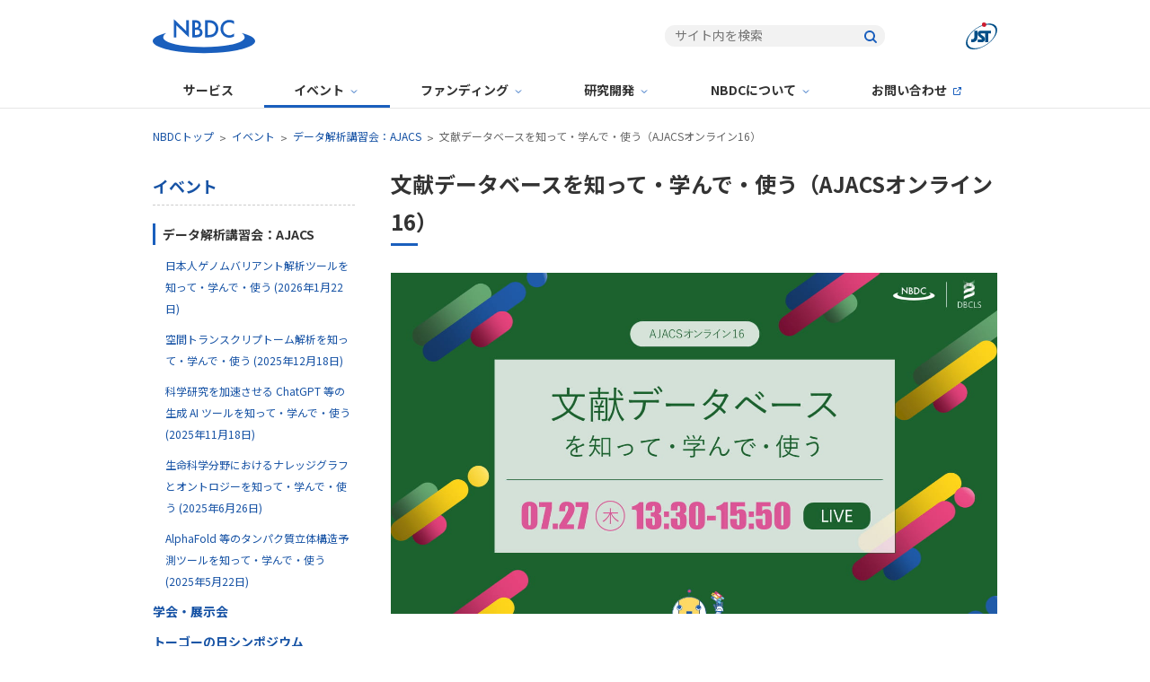

--- FILE ---
content_type: text/html; charset=UTF-8
request_url: https://biosciencedbc.jp/event/ajacs/ajacs97.html
body_size: 28494
content:
<!doctype html>
<html lang="ja">
<head prefix="og: http://ogp.me/ns#">
<!-- Google Tag Manager -->
<!-- NBDC site -->
<script>(function(w,d,s,l,i){w[l]=w[l]||[];w[l].push({'gtm.start':
new Date().getTime(),event:'gtm.js'});var f=d.getElementsByTagName(s)[0],
j=d.createElement(s),dl=l!='dataLayer'?'&l='+l:'';j.async=true;j.src=
'https://www.googletagmanager.com/gtm.js?id='+i+dl;f.parentNode.insertBefore(j,f);
})(window,document,'script','dataLayer','GTM-MPZHT7R');</script>
<!-- End NBDC Portal test -->
<!-- NBDC site&Event -->
<script>(function(w,d,s,l,i){w[l]=w[l]||[];w[l].push({'gtm.start':
new Date().getTime(),event:'gtm.js'});var f=d.getElementsByTagName(s)[0],
j=d.createElement(s),dl=l!='dataLayer'?'&l='+l:'';j.async=true;j.src=
'https://www.googletagmanager.com/gtm.js?id='+i+dl;f.parentNode.insertBefore(j,f);
})(window,document,'script','dataLayer','GTM-PJBML9L');</script>
<!-- NBDC site&Event -->
<!--All NBDC -->
<script>(function(w,d,s,l,i){w[l]=w[l]||[];w[l].push({'gtm.start':
new Date().getTime(),event:'gtm.js'});var f=d.getElementsByTagName(s)[0],
j=d.createElement(s),dl=l!='dataLayer'?'&l='+l:'';j.async=true;j.src=
'https://www.googletagmanager.com/gtm.js?id='+i+dl;f.parentNode.insertBefore(j,f);
})(window,document,'script','dataLayer','GTM-KTSB75X');</script>
<!-- End All NBDC -->
<!-- End Google Tag Manager -->
<meta charset="utf-8">
<meta name="viewport" content="width=device-width, initial-scale=1.0, minimum-scale=1.0">
<meta name="format-detection" content="telephone=no">
<meta property="og:title" content="文献データベースを知って・学んで・使う（AJACSオンライン16） - NBDC">
<meta property="og:type" content="article">
<meta property="og:url" content="https://biosciencedbc.jp/event/ajacs/ajacs97.html">
<meta property="og:image" content="https://biosciencedbc.jp/event/files/AJACS16.jpg">
<meta property="og:description" content="【7/27開催】AJACSオンライン16「文献データベースを知って・学んで・使う」">
<meta name="description" content="【7/27開催】AJACSオンライン16「文献データベースを知って・学んで・使う」">
<title>文献データベースを知って・学んで・使う（AJACSオンライン16） - NBDC</title>
<link rel="stylesheet" href="/common/css/module-article.css">
<link rel="stylesheet" href="/common/css/module-template.css">
<link rel="stylesheet" href="/common/css/layout.css">
<link rel="icon" href="/favicon.ico" type="image/x-icon">
<link rel="apple-touch-icon" href="/apple-touch-icon.png" sizes="180x180">
<link rel="alternate" type="application/atom+xml" title="Atom" href="/news/atom.xml">
</head>
<body id="top" class="ja event ajacs ajacs97">
<!-- Google Tag Manager (noscript) -->
<!-- NBDC site (noscript) -->
<noscript><iframe src="https://www.googletagmanager.com/ns.html?id=GTM-WBMLCZG"
height="0" width="0" style="display:none;visibility:hidden"></iframe></noscript>
<!-- End NBDC site -->
<!-- NBDC site&Event (noscript) -->
<noscript><iframe src="https://www.googletagmanager.com/ns.html?id=GTM-PJBML9L"
height="0" width="0" style="display:none;visibility:hidden"></iframe></noscript>
<!-- End NBDC site&Event -->
<!-- NBDC All (noscript) -->
<noscript><iframe src="https://www.googletagmanager.com/ns.html?id=GTM-KTSB75X"
height="0" width="0" style="display:none;visibility:hidden"></iframe></noscript>
<!-- End NBDC All  -->
<!-- End Google Tag Manager (noscript) -->
<header class="wrapper header">
	<div class="inner header-in">
		<div class="header-logo"><a href="/"><svg role="img" class="img-header-logo" xmlns="http://www.w3.org/2000/svg" width="113.8698" height="40" viewBox="0 0 113.8698 40"><title>NBDC</title><path d="M98.91003,16.83943c1.51592,1.20252,3.53175,3.01612,3.28913,5.17-.17785,1.579-1.53685,2.64562-2.79795,3.42622-6.26354,4.0717-22.91119,6.98335-42.46632,6.98335s-36.20276-2.9116-42.46633-6.98329c-1.2611-.7806-2.62009-1.84725-2.79795-3.42622-.24262-2.15389,1.77321-3.96749,3.28913-5.17C5.67276,19.21729,0,22.38537,0,25.86552c0,4.99048,11.65554,9.3414,28.92378,11.63648,9.28967,1.18298,18.64649,1.76003,28.01113,1.72748,9.36463,.03255,18.72145-.5445,28.01112-1.72748,17.26824-2.29509,28.92378-6.646,28.92378-11.63649,0-3.48014-5.67277-6.64822-14.95977-9.02608Z"/><path class="b" d="M23.40016,21.63855V1.22948l13.87359,13.35742V2.51933h2.92387V21.63875l-13.87379-13.35775v13.35755h-2.92367Z"/><path class="b" d="M46.81644,2.51933c2.46524,0,4.01323,.31536,5.27425,1.49076,1.03141,.98097,1.58578,2.36163,1.51916,3.78349,.02862,.7941-.17021,1.57984-.57308,2.26475-.32755,.57891-.82892,1.0401-1.43312,1.31825,.93178,.22509,1.78418,.70091,2.46483,1.37589,.87772,.98055,1.33129,2.26885,1.26144,3.583,.06633,1.27065-.38935,2.51323-1.26144,3.43973-1.51916,1.60521-3.89836,1.86334-5.3603,1.86334h-4.7868V2.51933h2.89506Zm.02882,8.22653h.88844c.85929,.06599,1.71108-.20079,2.3792-.74517,.5382-.59224,.80786-1.38049,.74517-2.17829,.04707-.68226-.20388-1.35144-.68795-1.83452-.64598-.54139-1.48281-.79975-2.32156-.71677h-1.0033v5.47475Zm0,8.1409h1.77688c1.0183,.05004,2.02784-.20977,2.89547-.74517,.6138-.53207,.96014-1.30888,.94566-2.12106,.01239-.74401-.26519-1.46364-.774-2.00661-.85474-.66401-1.93297-.97213-3.0095-.86h-1.83451v5.73284Z"/><path class="b" d="M62.15049,2.51933c2.66616,0,4.98771,.28654,7.10919,1.86334,2.37886,1.84111,3.74085,4.70343,3.669,7.71067,.09124,3.05118-1.35061,5.94556-3.84109,7.71065-2.23593,1.57639-4.32859,1.83452-6.99433,1.83452h-3.95558V2.51933h4.01281Zm-1.08893,16.36744h1.261c1.79262,.11338,3.57346-.35943,5.07376-1.34707,1.67954-1.30266,2.6463-3.32117,2.60851-5.44634,.0515-2.13772-.9037-4.17558-2.57969-5.50357-1.52004-.96481-3.30541-1.4262-5.10258-1.31867h-1.261v13.61566Z"/><path class="b" d="M90.46948,6.9912c-1.38757-1.35517-3.24867-2.11618-5.18821-2.12148-4.1565,0-6.9655,3.06714-6.9655,7.28086-.14605,3.8092,2.82352,7.01556,6.63272,7.16161,.12034,.00462,.24078,.00608,.3612,.00439,1.93881-.0492,3.78517-.83898,5.1598-2.20711v3.46853c-1.59119,.93303-3.40129,1.42754-5.24585,1.43312-2.51354,.04283-4.94315-.90426-6.7646-2.6369-2.02959-1.84346-3.15036-4.48308-3.06714-7.22364-.07594-2.81428,1.03754-5.53028,3.06714-7.48136,1.87327-1.72687,4.3635-2.62581,6.90786-2.49365,1.79964-.05726,3.57569,.42164,5.10258,1.37589l.00002,3.43974Z"/></svg></a></div>
		<div class="header-utility">
			<div class="header-search">
				<form class="form-reset form-search" action="/search/" method="get" accept-charset="utf-8" role="search" aria-label="サイト内検索">
	<input class="txt-search" name="gsquery" type="text" title="検索キーワードを入力" placeholder="サイト内を検索" value="">
	<button class="btn-search" type="submit"><img class="img-search" src="/common/files/ico_search_01.svg" alt="検索"></button>
</form>
			</div><!-- /header-search -->
			
            <div class="header-jst"><a class="ico-none" href="https://www.jst.go.jp" target="_blank" rel="noopener noreferrer"><img src="/common/files/logo_jst_01.svg" alt="国立研究開発法人 科学技術振興機構"></a></div>
		</div><!-- /header-utility -->
		<nav class="nav-hamburger" aria-label="グローバルナビゲーションボタン">
			<a href="#sitemap" class="change-button label-hamburger">
				<span class="line-hamburger line-hamburger-top"></span>
				<span class="line-hamburger line-hamburger-middle"></span>
				<span class="line-hamburger line-hamburger-bottom"></span>
				MENU
			</a>
		</nav><!-- /nav-hamburger -->
	</div><!-- /header-in -->
</header>
<nav class="wrapper nav-global" aria-label="グローバルナビゲーション">
	<div class="inner nav-global-in">
		<ul class="form-reset list-global-parent">
			<li class="item-global-parent"><a class="link-global-parent" href="/service/">サービス</a></li>
			<li class="item-global-parent accordion-switch">
				<a class="link-global-parent change-button" href="/event/">イベント</a>
				<div class="item-global-child accordion-contents">
					<dl class="inner">
						<dt><a href="/event/">イベント</a></dt>
						<dd>
							<ul>
								<li><a href="/event/ajacs/">データ解析講習会：AJACS</a></li>
								<li><a href="/event/exhibition/">学会・展示会</a></li>
								<li><a href="/event/symposium/">トーゴーの日シンポジウム</a></li>
								<li><a href="/event/biohackathon/">BioHackathon</a></li>
								<li><a href="/event/ngs/">NGSハンズオン講習会</a></li>
								<li><a href="/event/other/">その他のイベント</a></li>
								<li class="accordion-close"><button><span>閉じる</span></button></li>
							</ul>
						</dd>
					</dl>
				</div>
			</li>
			<li class="item-global-parent accordion-switch">
				<a class="link-global-parent change-button" href="/funding/">ファンディング</a>
				<div class="item-global-child accordion-contents">
					<dl class="inner">
						<dt><a href="/funding/">ファンディング</a></dt>
						<dd>
							<ul>
								<li><a href="/funding/calls/">公募情報</a></li>
								<li><a href="/funding/program/">プログラム</a></li>
								<li><a href="/funding/project/">採択課題</a></li>
								<li><a href="/funding/evaluation/">課題評価</a></li>
								<li><a href="/funding/contract/">委託研究契約関連情報</a></li>
								<li class="accordion-close"><button><span>閉じる</span></button></li>
							</ul>
						</dd>
					</dl>
				</div>
			</li>
			<li class="item-global-parent accordion-switch">
				<a class="link-global-parent change-button" href="/research-development/">研究開発</a>
				<div class="item-global-child accordion-contents">
					<dl class="inner">
						<dt><a href="/research-development/">研究開発</a></dt>
						<dd>
							<ul>
								<li><a href="/research-development/nbdc-services/">研究開発の成果（サービス）</a></li>
								<li><a href="/research-development/alliance/">外部連携</a></li>
								<li class="accordion-close"><button><span>閉じる</span></button></li>
							</ul>
						</dd>
					</dl>
				</div>
			</li>
			<li class="item-global-parent accordion-switch">
				<a class="link-global-parent change-button" href="/about-us/">NBDCについて</a>
				<div class="item-global-child accordion-contents">
					<dl class="inner">
						<dt><a href="/about-us/">NBDCについて</a></dt>
						<dd>
							<ul>
								<li><a href="/about-us/organization/">事業運営委員会・研究員</a></li>
								<li><a href="/about-us/history/">沿革</a></li>
								<li><a href="/about-us/report/">調査・報告等</a></li>
								<li><a href="/about-us/public-relations/">広報活動</a></li>
								<li><a href="/about-us/logotype/">ロゴ</a></li>
								<li><a href="/about-us/contact/">アクセス</a></li>
								<li><a href="/about-us/jobs/">採用情報</a></li>
								<li class="accordion-close"><button><span>閉じる</span></button></li>
							</ul>
						</dd>
					</dl>
				</div>
			</li>
			<li class="item-global-parent"><a class="link-global-parent" href="https://form2.jst.go.jp/s/contact_nbdc" target="_blank" rel="noopener noreferrer">お問い合わせ</a></li>
        </ul>
		<div class="header-utility only-sp">
			<div class="header-search">
				<form class="form-reset form-search" action="/search/" method="get" accept-charset="utf-8" role="search" aria-label="サイト内検索">
	<input class="txt-search" name="gsquery" type="text" title="検索キーワードを入力" placeholder="サイト内を検索" value="">
	<button class="btn-search" type="submit"><img class="img-search" src="/common/files/ico_search_01.svg" alt="検索"></button>
</form>
			</div><!-- /header-search -->
			<ul class="list-header-utility">
				
				<li class="item-header-utility"><a class="link-header-utility" href="https://www.jst.go.jp" target="_blank" rel="noopener noreferrer">JST</a></li>
			</ul>
		</div><!-- /header-utility sp -->
		
	</div><!-- /nav-global-in -->
</nav>
<nav class="wrapper nav-breadcrumb" aria-label="パンくずリスト">
	<div class="inner nav-breadcrumb-in">
		<ul class="list-breadcrumb">
			<li class="item-breadcrumb"><a href="/">NBDCトップ</a></li><li class="item-breadcrumb"><a href="/event/">イベント</a></li><li class="item-breadcrumb"><a href="/event/ajacs/">データ解析講習会：AJACS</a></li><li class="item-breadcrumb">文献データベースを知って・学んで・使う（AJACSオンライン16）</li>
		</ul>
	</div><!-- /nav-breadcrumb-in -->
</nav>
<div class="wrapper contents">
	<div class="inner contents-in">
		<main class="contents-main">
<h1 class="ttl-cmn-01">文献データベースを知って・学んで・使う（AJACSオンライン16）</h1>
<div class="s-mb-30"><img src="/event/files/AJACS16.jpg" alt=""></div>
<p>統合データベース講習会：AJACSは、生命科学系のデータベースやツールの使い方、データベースを統合する活動を紹介する講習会です。</p>
<p>AJACSオンライン16の内容は「文献データベースを知って・学んで・使う」です。</p>
<div class="box-type-01 s-mt-30">
<p class="ttl-box-01">お知らせ</p>
<ul class="list-entry-01">
<li>
<div class="date">2023年8月23日</div>
<div class="desc">講義動画および山本講師のQ&amp;Aのリンクを掲載しました。</div>
</li>
<li>
<div class="date">2023年7月25日</div>
<div class="desc">講義資料のリンクを掲載しました。</div>
</li>
<li>
<div class="date">2023年7月21日</div>
<div class="desc">受講登録の受付を終了しました。</div>
</li>
<li>
<div class="date">2023年6月2日</div>
<div class="desc">プログラム詳細を公開し、受講登録の受付を開始しました。</div>
</li>
</ul>
</div>
<h3 class="ttl-level-02">受講登録</h3>
<p>申込締切：7月20日（木）　深夜24時</p>
<p>登録の受付は終了しました。</p>
<h3 class="ttl-level-02">プログラム</h3>
<table class="table-type-03" style="width: 100%;">
<tbody>
<tr>
<th style="width: 8em;">13:30～13:40</th>
<td><span class="s-fw-b">NBDCの紹介</span><br>
<ul class="list-arrow-01 inline">
<li><a href="/event/files/ajacs97-01-NBDC.pdf">講義資料</a></li>
<li><a href="https://togotv.dbcls.jp/20230814.html" target="_blank" rel="noopener noreferrer">講義動画 | 統合TV</a></li>
</ul>
</td>
</tr>
<tr>
<th style="width: 8em;">13:40～14:40</th>
<td><span class="s-fw-b">最新の文献検索方法を知る</span><br>山本 泰智（DBCLS）<br>目標：研究活動で欠かすことのできない関連文献調査について、PubMedを始めとしたさまざまなサービスを一通り把握し、自身の目的に応じて使えるようにする。
<ul class="list-arrow-01 inline">
<li><a href="/event/files/ajacs97-02-yamamoto-literature-search.pdf">講義資料</a></li>
<li><a href="https://github.com/AJACS-training/AJACS97/blob/main/02_yamamoto/AJACS97_01_yamamoto_QA.md" target="_blank" rel="noopener noreferrer">Q&amp;A | GitHub</a></li>
<li><a href="https://togotv.dbcls.jp/20230815.html" target="_blank" rel="noopener noreferrer">講義動画 | 統合TV</a></li>
</ul>
</td>
</tr>
<tr>
<th style="width: 8em;">14:50～15:50</th>
<td><span class="s-fw-b">オープンサイエンスの潮流と学術出版の多様化：プレプリントと研究データにどう向き合うか</span><br>林 和弘（文部科学省 科学技術・学術政策研究所(NISTEP)　データ解析政策研究室長）<br>目標：本講習を通じて、科学と社会を変えるオープンサイエンスの潮流を学び、学術論文のオープンアクセス化にとどまらない、学術出版の多様化について学び、特にプレプリントと研究データをどのように活用すべきか、自分の研究領域や立場に応じて使い分けられるようにする。
<ul class="list-arrow-01 inline">
<li><a href="/event/files/ajacs97-03-hayashi-open-science.pdf">講義資料</a></li>
<li><a href="https://togotv.dbcls.jp/20230816.html" target="_blank" rel="noopener noreferrer">講義動画 | 統合TV</a></li>
</ul>
</td>
</tr>
</tbody>
</table>
<p>講習資料は以下のページからでも閲覧いただけます。</p>
<ul class="list-arrow-01">
<li><a href="https://github.com/AJACS-training/AJACS97/tree/main" target="_blank" rel="noopener noreferrer">https://github.com/AJACS-training/AJACS97</a></li>
</ul>
<h2 class="ttl-level-02">開催概要</h2>
<table class="table-type-02" style="width: 100%;">
<tbody>
<tr>
<th style="width: 6em;">日時</th>
<td>2023年7月27日 (木) 13:30～15:50</td>
</tr>
<tr>
<th>開催方法</th>
<td>
<p>YouTube Live によるライブ配信 (予定)<br> ※ 詳細は、ご登録いただいたメールアドレスへ開催日の数日前までにご連絡いたします。<br> ※ 受講に必要な端末・回線等はご自身でご準備ください。<br> ※ 受講者の環境・設定等によって受講できない場合の対応はいたしかねます。</p>
</td>
</tr>
<tr>
<th>参加費</th>
<td>無料</td>
</tr>
<tr>
<th>主催</th>
<td>国立研究開発法人科学技術振興機構（JST）</td>
</tr>
<tr>
<th>共催</th>
<td>大学共同利用機関法人情報・システム研究機構 データサイエンス共同利用基盤施設 ライフサイエンス統合データベースセンター（DBCLS）</td>
</tr>
<tr>
<th>問合せ先</th>
<td>
<p>AJACS[AT]biosciencedbc.jp<br>（[AT]を @ にかえてください）</p>
</td>
</tr>
</tbody>
</table>
<div class="box-type-01 s-mt-60">
<p class="ttl-box-01">AJACS（あじゃっくす）とは</p>
<p>ライフサイエンス分野のデータベース統合を担う人材、アノテーター（Annotator）、キュレーター（Curator）、システムデータベース管理者（System DB administrator）の総称です（All Japan Annotator/Curator/System DB administrator）。AJACSな人は、統合データベースの作成・維持・管理にかかわる新たな職種です。</p>
</div>
		</main><!-- /contents-main -->
		<div class="contents-sub">
<nav class="sec-sub-01 nav-local" aria-label="ローカルナビゲーション">
	<h2 class="ttl-local"><a href="/event/">イベント</a></h2>
	<ul class="list-local-parent">
		<li class="item-local-parent"><a class="link-local-parent" href="/event/ajacs/">データ解析講習会：AJACS</a>
			<ul class="list-local-child">
				<li class="item-local-child"><a class="link-local-child" href="/event/ajacs/ajacs2026-01-22-japanese-variant.html">日本人ゲノムバリアント解析ツールを知って・学んで・使う (2026年1月22日)</a></li>
				<li class="item-local-child"><a class="link-local-child" href="/event/ajacs/ajacs2025-12-18-spatial-transcriptmics.html">空間トランスクリプトーム解析を知って・学んで・使う (2025年12月18日)</a></li>
				<li class="item-local-child"><a class="link-local-child" href="/event/ajacs/ajacs2025-11-18-generative-AI.html">科学研究を加速させる ChatGPT 等の生成 AI ツールを知って・学んで・使う (2025年11月18日)</a></li>
				<li class="item-local-child"><a class="link-local-child" href="/event/ajacs/ajacs2025-06-26-knowledge-graph-and-ontology.html">生命科学分野におけるナレッジグラフとオントロジーを知って・学んで・使う (2025年6月26日)</a></li>
				<li class="item-local-child"><a class="link-local-child" href="/event/ajacs/ajacs2025-05-22-structure-prediction.html">AlphaFold 等のタンパク質立体構造予測ツールを知って・学んで・使う (2025年5月22日)</a></li>
        	</ul>
		</li>
        <li class="item-local-parent"><a class="link-local-parent" href="/event/exhibition/">学会・展示会</a></li>
		<li class="item-local-parent"><a class="link-local-parent" href="/event/symposium/">トーゴーの日シンポジウム</a></li>
		<li class="item-local-parent"><a class="link-local-parent" href="/event/biohackathon/">BioHackathon</a></li>
		<li class="item-local-parent"><a class="link-local-parent" href="/event/ngs/">NGSハンズオン講習会</a></li>
		<li class="item-local-parent"><a class="link-local-parent" href="/event/other/">その他のイベント</a></li>
	</ul>
</nav>
		</div><!-- /contents-sub -->
	</div><!-- /contents-in -->
</div><!-- /contents -->
<div class="wrapper cta">
	<div class="inner cta-in">
    
    
    <h2 class="visually-hidden">AJACSウェビナー開催情報</h2>
		<div class="mod-cta">
            <img class="cta-img" src="/common/files/ico_rcmd_03.svg" alt="">
        <p class="mod-cta-in txt-cta">【2026年1月22日(木)開催】データ解析講習会：AJACS「日本人ゲノムバリアント解析ツールを知って・学んで・使う」では、遺伝型インピュテーション解析、TogoVar の基本的な使い方について紹介します。
<br>講師：(株)ゲノムアナリティクスジャパン 八谷 剛史氏、DBCLS 三橋 信孝氏</p>
			<p class="mod-cta-in link-cta"><a class="btn-cmn-01" href="/event/ajacs/ajacs2025-12-18-spatial-transcriptmics.html">詳細・登録</a></p>
		</div><!-- /mod-cta -->
    
</div><!-- /cta-in -->
</div><!-- /cta -->
<a id="sitemap"></a>
<nav class="wrapper nav-sitemap" aria-label="サイトマップ">
	<div class="inner nav-sitemap-in">
		<ul class="list-sitemap-parent">
			<li class="item-sitemap-parent"><a class="link-sitemap-parent" href="/service/">サービス</a></li>
		</ul>
		<ul class="list-sitemap-parent">
			<li class="item-sitemap-parent">
				<a class="link-sitemap-parent" href="/event/">イベント</a>
				<ul class="list-sitemap-child">
					<li class="item-sitemap-child"><a class="link-sitemap-child" href="/event/ajacs/">データ解析講習会：AJACS</a></li>
					<li class="item-sitemap-child"><a class="link-sitemap-child" href="/event/exhibition/">学会・展示会</a></li>
					<li class="item-sitemap-child"><a class="link-sitemap-child" href="/event/symposium/">トーゴーの日シンポジウム</a></li>
					<li class="item-sitemap-child"><a class="link-sitemap-child" href="/event/biohackathon/">BioHackathon</a></li>
					<li class="item-sitemap-child"><a class="link-sitemap-child" href="/event/ngs/">NGSハンズオン講習会</a></li>
					<li class="item-sitemap-child"><a class="link-sitemap-child" href="/event/other/">その他のイベント</a></li>
				</ul>
			</li>
		</ul>
		<ul class="list-sitemap-parent">
			<li class="item-sitemap-parent">
				<a class="link-sitemap-parent" href="/funding/">ファンディング</a>
				<ul class="list-sitemap-child">
					<li class="item-sitemap-child"><a class="link-sitemap-child" href="/funding/calls/">公募情報</a></li>
					<li class="item-sitemap-child"><a class="link-sitemap-child" href="/funding/program/">プログラム</a></li>
					<li class="item-sitemap-child"><a class="link-sitemap-child" href="/funding/project/">採択課題</a></li>
					<li class="item-sitemap-child"><a class="link-sitemap-child" href="/funding/evaluation/">課題評価</a></li>
					<li class="item-sitemap-child"><a class="link-sitemap-child" href="/funding/contract/">委託研究契約関連情報</a></li>
				</ul>
			</li>
		</ul>
		<ul class="list-sitemap-parent">
			<li class="item-sitemap-parent">
				<a class="link-sitemap-parent" href="/research-development/">研究開発</a>
				<ul class="list-sitemap-child">
					<li class="item-sitemap-child"><a class="link-sitemap-child" href="/research-development/nbdc-services/">研究開発の成果（サービス）</a></li>
					<li class="item-sitemap-child"><a class="link-sitemap-child" href="/research-development/alliance/">外部連携</a></li>
				</ul>
			</li>
		</ul>
		<ul class="list-sitemap-parent">
			<li class="item-sitemap-parent">
				<a class="link-sitemap-parent" href="/about-us/">NBDCについて</a>
				<ul class="list-sitemap-child">
					<li class="item-sitemap-child"><a class="link-sitemap-child" href="/about-us/organization/">事業運営委員会・研究員</a></li>
					<li class="item-sitemap-child"><a class="link-sitemap-child" href="/about-us/history/">沿革</a></li>
					<li class="item-sitemap-child"><a class="link-sitemap-child" href="/about-us/report/">調査・報告等</a></li>
					<li class="item-sitemap-child"><a class="link-sitemap-child" href="/about-us/public-relations/">広報活動</a></li>
					<li class="item-sitemap-child"><a class="link-sitemap-child" href="/about-us/logotype/">ロゴ</a></li>
					<li class="item-sitemap-child"><a class="link-sitemap-child" href="/about-us/contact/">アクセス</a></li>
					<li class="item-sitemap-child"><a class="link-sitemap-child" href="/about-us/jobs/">採用情報</a></li>
				</ul>
			</li>
		</ul>
		<ul class="list-sitemap-parent">
			<li class="item-sitemap-parent"><a class="link-sitemap-parent" href="https://form.jst.go.jp/enquetes/contact_nbdc" target="_blank" rel="noopener noreferrer">お問い合わせ</a></li>
			<li class="item-sitemap-parent"><a class="link-sitemap-parent" href="/blog/">NBDCブログ</a></li>
			<li class="item-sitemap-parent">
				<a class="link-sitemap-parent" href="/news/">新着情報</a>
				<ul class="list-sitemap-child">
					<li class="item-sitemap-child"><a class="link-sitemap-child" href="https://twitter.com/nbdc_info" target="_blank" rel="noopener noreferrer">NBDC on X (旧:Twitter)</a></li>
					<li class="item-sitemap-child"><a class="link-sitemap-child" href="/news/atom.xml" target="_blank" rel="noopener noreferrer">NBDC RSS</a></li>
				</ul>
			</li>
			<li class="item-sitemap-parent item-sitemap-parent-language"><a class="link-sitemap-parent" href="/en/">English site</a></li>
		</ul>
	</div><!-- /nav-sitemap-in -->
</nav>
<footer class="wrapper footer">
	<div class="inner footer-in">
		<div class="footer-organization">
			<div class="footer-logo">
				<div class="fig-logo"><a href="/"><img src="/common/files/logo_nbdc_03.svg" alt="NBDC"></a></div>
				<div class="txt-logo"><span class="txt-logo-in">国立研究開発法人科学技術振興機構</span></div>
                <div class="txt-logo"><span class="txt-logo-in">情報基盤事業部</span></div>
                <div class="ttl-logo">NBDC事業推進室</div>
			</div><!-- /footer-logo -->
			<div class="footer-address">
				<div class="txt-address"><span class="txt-address-in">〒102-8666<br>東京都千代田区四番町5-3　サイエンスプラザ7階<br>TEL <a class="link-tel-01" href="tel:0352148491">03-5214-8491</a></span></div>
				<ul class="list-address">
					<li class="item-address"><a class="btn-cmn-02" href="/about-us/contact/">アクセス</a></li>
					<li class="item-address"><a class="btn-cmn-02" href="https://form.jst.go.jp/enquetes/contact_nbdc" target="_blank" rel="noopener noreferrer">お問い合わせ</a></li>
				</ul>
			</div><!-- /footer-address -->
		</div><!-- /footer-organization -->
		<div class="footer-policy">
			<ul class="list-policy">
				<li class="item-policy"><a class="link-policy" href="/sitepolicies/">サイトポリシー</a></li>
				<li class="item-policy"><a class="link-policy" href="https://www.jst.go.jp/all/about/houshin.html#houshin04" target="_blank" rel="noopener noreferrer">オープンサイエンス方針</a></li>
				<li class="item-policy"><a class="link-policy" href="http://jbioinfo.jp/" target="_blank" rel="noopener noreferrer">JBI portal</a></li>
			</ul>
		</div><!-- /footer-policy -->
	</div><!-- /footer-in -->
	<div class="inner footer-copyright"><small>&copy; 2024 Japan Science and Technology Agency.</small></div>
</footer>
<script src="/common/js/jquery.js"></script>
<script src="/common/js/toc.js"></script>
<script src="/common/js/common.js"></script>
<script src="/common/js/tab.js"></script>
<script type="application/ld+json">
[
{
	"@context": "https://schema.org",
	"@type": "BreadcrumbList",
	"itemListElement": [{
		"@type": "ListItem",
		"position": 1,
		"name": "NBDCトップ",
		"item": "https://biosciencedbc.jp/"
	},{
		"@type": "ListItem",
		"position": 2,
		"name": "イベント",
		"item": "https://biosciencedbc.jp/event/"
	},{
		"@type": "ListItem",
		"position": 3,
		"name": "データ解析講習会：AJACS",
		"item": "https://biosciencedbc.jp/event/ajacs/"
	},{
		"@type": "ListItem",
		"position": 4,
		"name": "文献データベースを知って・学んで・使う（AJACSオンライン16）",
		"item": "https://biosciencedbc.jp/event/ajacs/ajacs97.html"
	}]
}
]
</script>
</body>
</html>

--- FILE ---
content_type: image/svg+xml
request_url: https://biosciencedbc.jp/common/files/ico_arrow_down_01.svg
body_size: 632
content:
<svg xmlns="http://www.w3.org/2000/svg" xmlns:xlink="http://www.w3.org/1999/xlink" width="12" height="12" viewBox="0 0 12 12"><defs><style>.a,.c{fill:none;}.b{clip-path:url(#a);}.c{stroke:#1a5fbd;stroke-miterlimit:10;}</style><clipPath id="a"><rect class="a" width="12" height="12"/></clipPath></defs><title>ico_arrow_down_01</title><g class="b"><polyline class="c" points="9 4.5 6 7.5 3 4.5"/></g></svg>

--- FILE ---
content_type: image/svg+xml
request_url: https://biosciencedbc.jp/common/files/logo_nbdc_03.svg
body_size: 3017
content:
<svg xmlns="http://www.w3.org/2000/svg" xmlns:xlink="http://www.w3.org/1999/xlink" width="114" height="38" viewBox="0 0 114 38"><defs><style>.a{fill:none;}.b{clip-path:url(#a);}.c{clip-path:url(#b);}.d{fill:#fff;}</style><clipPath id="a"><rect class="a" x="-240" y="-294.99517" width="274" height="252"/></clipPath><clipPath id="b"><rect class="a" width="114" height="38"/></clipPath></defs><title>logo_nbdc_03</title><g class="b"><image width="400" height="400" transform="translate(-274.80676 -327.53623) scale(0.82609)" xlink:href="logo_nbdc_031.png"/></g><g class="c"><path class="d" d="M98.91,15.60994c1.51592,1.20252,3.53175,3.01612,3.28913,5.17-.17785,1.579-1.53685,2.64562-2.79795,3.42622C93.13764,28.27786,76.49,31.18946,56.93488,31.18946s-36.20275-2.9116-42.46632-6.98329c-1.2611-.7806-2.62009-1.84725-2.79795-3.42622-.24262-2.15389,1.77321-3.96749,3.28913-5.17C5.67276,17.9878,0,21.15588,0,24.636c0,4.99046,11.65554,9.3414,28.92377,11.63649A215.803,215.803,0,0,0,56.93488,38,215.803,215.803,0,0,0,84.946,36.27252c17.26823-2.29509,28.92377-6.646,28.92377-11.63649C113.86977,21.15588,108.197,17.9878,98.91,15.60994Z"/><path class="d" d="M23.40015,20.40906V0L37.27373,13.35742V1.28985H40.1976V20.40926L26.32382,7.05155V20.40906Z"/><path class="d" d="M46.81642,1.28985c2.46524,0,4.01323.31536,5.27425,1.49076A4.9047,4.9047,0,0,1,53.60983,6.5641a4.17067,4.17067,0,0,1-.57308,2.26475,3.16939,3.16939,0,0,1-1.43312,1.31825A5.25186,5.25186,0,0,1,54.06846,11.523a4.97615,4.97615,0,0,1,1.26144,3.583,4.66382,4.66382,0,0,1-1.26144,3.43973c-1.51916,1.60521-3.89836,1.86334-5.3603,1.86334h-4.7868V1.28985Zm.02882,8.22653h.88844a3.35931,3.35931,0,0,0,2.3792-.74517,2.901,2.901,0,0,0,.74517-2.17829A2.36209,2.36209,0,0,0,50.1701,4.7584a3.13392,3.13392,0,0,0-2.32156-.71677H46.84524Zm0,8.1409h1.77688a5.04237,5.04237,0,0,0,2.89547-.74517,2.74232,2.74232,0,0,0,.94566-2.12106,2.86486,2.86486,0,0,0-.774-2.00661,4.19687,4.19687,0,0,0-3.0095-.86H46.84524Z"/><path class="d" d="M62.15047,1.28985c2.66616,0,4.98771.28654,7.10919,1.86334a9.46438,9.46438,0,0,1,3.669,7.71067,9.11684,9.11684,0,0,1-3.84114,7.71067c-2.23593,1.57639-4.32859,1.83452-6.99433,1.83452H58.13766V1.28985ZM61.06154,17.65728h1.261a8.27733,8.27733,0,0,0,5.07376-1.34707,6.74083,6.74083,0,0,0,2.60851-5.44634A6.8125,6.8125,0,0,0,67.42514,5.3603a8.56687,8.56687,0,0,0-5.10258-1.31867h-1.261Z"/><path class="d" d="M90.46945,5.7617a7.45463,7.45463,0,0,0-5.18821-2.12148c-4.1565,0-6.9655,3.06714-6.9655,7.28086a6.90223,6.90223,0,0,0,6.99391,7.166A7.58724,7.58724,0,0,0,90.46945,15.88v3.46855a10.43328,10.43328,0,0,1-5.24585,1.43312A9.57807,9.57807,0,0,1,78.459,18.14473a9.37421,9.37421,0,0,1-3.06714-7.22364A10.00335,10.00335,0,0,1,78.459,3.43973,9.46718,9.46718,0,0,1,85.36687.94608,9.08288,9.08288,0,0,1,90.46945,2.322Z"/></g></svg>

--- FILE ---
content_type: image/svg+xml
request_url: https://biosciencedbc.jp/common/files/ico_blank_01.svg
body_size: 782
content:
<svg xmlns="http://www.w3.org/2000/svg" xmlns:xlink="http://www.w3.org/1999/xlink" width="12" height="12" viewBox="0 0 12 12"><defs><style>.a,.d{fill:none;}.b{clip-path:url(#a);}.c{fill:#1a5fbd;}.d{stroke:#1a5fbd;stroke-linecap:square;stroke-miterlimit:10;}</style><clipPath id="a"><rect class="a" width="12" height="12"/></clipPath></defs><title>ico_blank_01</title><g class="b"><polygon class="c" points="11 5 11 1 7 1 11 5"/><line class="d" x1="10" y1="2" x2="6" y2="6"/><polyline class="d" points="9.5 6.5 9.5 9.5 2.5 9.5 2.5 2.5 5.5 2.5"/></g></svg>

--- FILE ---
content_type: application/javascript
request_url: https://biosciencedbc.jp/common/js/tab.js
body_size: 912
content:
$(function(){

	// タブ
	$( '.mod-tab [aria-hidden="true"]' ).hide();
	$( '.mod-tab [role="tab"]' ).click(function() {
		$( '.mod-tab [role="tab"]' ).attr( "aria-selected", "false" );
		$( this ).attr( "aria-selected", "true" );

		$( '.mod-tab [role="tabpanel"]' ).hide();
		$( '.mod-tab [role="tabpanel"]' ).attr( "aria-hidden", "true" );

		$( $( this ).attr( "href" ) ).show();
		$( $( this ).attr( "href" ) ).attr( "aria-hidden", "false" );

		return false;
	});

	var urlHash = location.hash;
	if ( $( urlHash ).length ) {
		$( 'a[href="' + urlHash + '"]' ).click();
		var position = $( 'a[href="' + urlHash + '"]' ).offset().top;
		$( window ).scrollTop( position );
	}

});


--- FILE ---
content_type: text/plain
request_url: https://www.google-analytics.com/j/collect?v=1&_v=j102&a=788466801&t=pageview&_s=1&dl=https%3A%2F%2Fbiosciencedbc.jp%2Fevent%2Fajacs%2Fajacs97.html&ul=en-us%40posix&dt=%E6%96%87%E7%8C%AE%E3%83%87%E3%83%BC%E3%82%BF%E3%83%99%E3%83%BC%E3%82%B9%E3%82%92%E7%9F%A5%E3%81%A3%E3%81%A6%E3%83%BB%E5%AD%A6%E3%82%93%E3%81%A7%E3%83%BB%E4%BD%BF%E3%81%86%EF%BC%88AJACS%E3%82%AA%E3%83%B3%E3%83%A9%E3%82%A4%E3%83%B316%EF%BC%89%20-%20NBDC&sr=1280x720&vp=1280x720&_u=YEBAAEABAAAAACAAI~&jid=1214248662&gjid=679137437&cid=287164331.1768525408&tid=UA-103563404-1&_gid=124873911.1768525408&_r=1&_slc=1&gtm=45He61e1h1n81MPZHT7Rv77290665za200zd77290665&gcd=13l3l3l3l1l1&dma=0&tag_exp=103116026~103200004~104527907~104528501~104684208~104684211~105391253~115938465~115938468~116988315~117025848~117041587&z=7278017
body_size: -451
content:
2,cG-L8DB057M7E

--- FILE ---
content_type: image/svg+xml
request_url: https://biosciencedbc.jp/common/files/ico_rcmd_03.svg
body_size: 1298
content:
<svg xmlns="http://www.w3.org/2000/svg" xmlns:xlink="http://www.w3.org/1999/xlink" width="50" height="50" viewBox="0 0 50 50"><defs><style>.a{fill:none;}.b{clip-path:url(#a);}.c{fill:#e6e6e6;}.d{fill:#487fca;}.e{fill:#f2f2f2;}.f{fill:#769fd7;}.g{fill:#d1dff2;}</style><clipPath id="a"><rect class="a" width="50" height="50"/></clipPath></defs><title>ico_rcmd_03</title><g class="b"><path class="c" d="M28.5,36H7.5A2.5,2.5,0,0,1,5,33.5V10L15,0H28.5A2.5,2.5,0,0,1,31,2.5v31A2.5,2.5,0,0,1,28.5,36Z"/><path class="d" d="M12.5,10H5L15,0V7.5A2.5,2.5,0,0,1,12.5,10Z"/><rect class="d" x="17" y="8" width="10" height="2"/><rect class="d" x="9" y="14" width="16" height="2"/><rect class="d" x="9" y="20" width="10" height="2"/><rect class="d" x="9" y="26" width="8" height="2"/><path class="e" d="M42.5,50h-21A2.5,2.5,0,0,1,19,47.5V24L29,14H42.5A2.5,2.5,0,0,1,45,16.5v31A2.5,2.5,0,0,1,42.5,50Z"/><path class="f" d="M26.5,24H19L29,14v7.5A2.5,2.5,0,0,1,26.5,24Z"/><circle class="d" cx="32" cy="34.99997" r="7"/><polygon class="g" points="35.928 35 29 31 29 39 35.928 35"/></g></svg>

--- FILE ---
content_type: application/javascript
request_url: https://biosciencedbc.jp/common/js/toc.js
body_size: 1301
content:
$(function(){

	var cnt = 0;

	// 目次
	$( ".contents-main .ttl-level-01" ).each(function( i ) {
		$( this ).attr( "id", "caption" + ( i + 1 ) );
		cnt += 1;
	});

	if(cnt > 1) {
		$( ".ja .contents-main .ttl-level-01:first-of-type" ).before( '<div class="box-type-01 sec-toc" id="toc"><p class="ttl-box-01 ttl-toc">目次</p><ul class="list-arrow-01 list-toc" id="list-toc"></ul></div>' );
		$( ".en .contents-main .ttl-level-01:first-of-type" ).before( '<div class="box-type-01 sec-toc" id="toc"><p class="ttl-box-01 ttl-toc">Table of Contents</p><ul class="list-arrow-01 list-toc" id="list-toc"></ul></div>' );

		$( ".contents-main .ttl-level-01" ).clone().appendTo( "#list-toc" );
		$( "#list-toc .ttl-level-01" ).replaceWith(function() {
			var id = $( this ).attr( "id" );
			var text = $( this ).text();
			return '<li class="item-toc"><a class="link-toc" href="#' + id + '">' + text + '</a></li>';
		});

		var urlHash = location.hash;
		if ( $( urlHash ).length ) {
			var position = $( urlHash ).offset().top;
			$( window ).scrollTop( position );
		}
	}

});


--- FILE ---
content_type: application/javascript
request_url: https://biosciencedbc.jp/common/js/common.js
body_size: 2286
content:
$(function(){

	// グローバルナビ　カレント
	var currentTtl = $( ".ttl-local, .ttl-cmn-02" ).text();
	if ( currentTtl ) {
		$( ".nav-global .link-global-parent:contains(" + currentTtl + ")" ).addClass( "is-current" );
	}

	// ローカルナビ　カレント
	var ttlLocalURL = location.pathname.replace( "index.html", "" );
	$( '.ttl-local a[href="' + ttlLocalURL + '"]' ).addClass( "is-current" );

	var filename = location.pathname.split( "/" ).pop();
	var listLocalURL = location.pathname.replace( filename, "" );
	$( '.list-local-parent a[href="' + listLocalURL + '"]' ).addClass( "is-current" );


	// ローカルナビ　入れ子
	$( ".list-local-child" ).hide();
	$( ".is-current" ).next( ".list-local-child" ).show();
	$( ".list-local-child" ).has( ".is-current" ).show();

	// ローカルナビ　カテゴリリスト
	$( ".list-category li:not(:has(a))" ).remove();

	// スクロール
	$( 'a[href^="#"]' ).not( 'a[href="#"], a[role="tab"]' ).click(function() {
		var href = $( this ).attr( "href" );
		var position = $( href ).offset().top;
		$( "html, body" ).animate({
			scrollTop: position
		});
		return false;
	});

});

//a -> button
$(function(){
	$('.change-button').replaceWith(function() {
		var tag_class = $(this).attr("class");
		$(this).replaceWith('<button class="'+tag_class+'">'+$(this).html()+'</button>');
	});
});


//navigation
$(function(){
	$('.link-global-parent').click(function(){
	//open
		$(this).next('.accordion-contents').slideToggle(80);
	//close
		$('.link-global-parent').not($(this)).next('.accordion-contents').slideUp(80);
	//class +
		$(this).parents('.accordion-switch').toggleClass('is-open');
	//class -
		$('.link-global-parent').not($(this)).parent('.accordion-switch').removeClass('is-open');    
	});

	$('.accordion-close').click(function () {
		$(this).parents('.accordion-contents').slideUp(80);
		$(this).parents('.accordion-switch').removeClass('is-open');
	});
});

//humburger
$(function(){
	$('.nav-hamburger').click(function(){
		$(".nav-global").slideToggle(80);
	}); 
});

--- FILE ---
content_type: image/svg+xml
request_url: https://biosciencedbc.jp/common/files/ico_pdf_01.svg
body_size: 2149
content:
<svg xmlns="http://www.w3.org/2000/svg" xmlns:xlink="http://www.w3.org/1999/xlink" width="12" height="12" viewBox="0 0 12 12"><defs><style>.a,.c{fill:none;}.b{clip-path:url(#a);}.c{stroke:#c84949;stroke-miterlimit:10;}.d{fill:#c84949;}</style><clipPath id="a"><rect class="a" width="12" height="12"/></clipPath></defs><title>ico_pdf_01</title><g class="b"><polygon class="c" points="10.5 11.5 1.5 11.5 1.5 0.5 7.5 0.5 10.5 3.5 10.5 11.5"/><path class="d" d="M3.19355,8.79341A.22665.22665,0,0,1,3.118,8.57579c.05546-.29546.61786-.69267,1.48068-1.051-.481.8215-.954,1.32525-1.25027,1.32525a.22127.22127,0,0,1-.15484-.05663M8.06422,7.4212A2.54868,2.54868,0,0,1,7.003,6.84761a3.92594,3.92594,0,0,1,1.30488-.04056c.22216.0462.34234.18034.304.37877a.35759.35759,0,0,1-.38727.25481.69769.69769,0,0,1-.16039-.01944M5.57138,6.44949c.11033-.26609.21594-.5443.30944-.82075.099.17066.20668.33888.32483.50281a4.83465,4.83465,0,0,0,.54817.64184l-.00219.00041.00076.00068c-.25725.04678-.52857.108-.80829.18185-.24614.06505-.48464.13708-.71513.21384.134-.25137.25069-.499.34242-.72069m-.09981-3.038a.24093.24093,0,0,1,.20483-.12774c.1689,0,.26163.14937.26256.42177a4.90521,4.90521,0,0,1-.26913,1.32533,2.15607,2.15607,0,0,1-.19827-1.61936m-.09812-.05714a2.39557,2.39557,0,0,0,.24362,1.83926c-.12135.365-.25868.73331-.43154,1.14953A9.97918,9.97918,0,0,1,4.69,7.36524c-.98846.39191-1.61725.836-1.68366,1.18951a.34111.34111,0,0,0,.11008.322A.52642.52642,0,0,0,3.47285,9c.56828,0,1.20079-.83092,1.67541-1.68239.26382-.09131.53917-.17588.82487-.25137.308-.08155.60556-.1471.885-.19507a2.41009,2.41009,0,0,0,1.59677.71438c.37734,0,.48472-.15619.52225-.25574a.39116.39116,0,0,0-.07254-.38626,1.46053,1.46053,0,0,0-1.044-.28234,6.02811,6.02811,0,0,0-.96671.0887,4.64385,4.64385,0,0,1-.596-.68476,5.87641,5.87641,0,0,1-.36935-.58032,5.33052,5.33052,0,0,0,.307-1.50457c0-.3064-.098-.80981-.55364-.80981a.37311.37311,0,0,0-.30842.18388"/></g></svg>